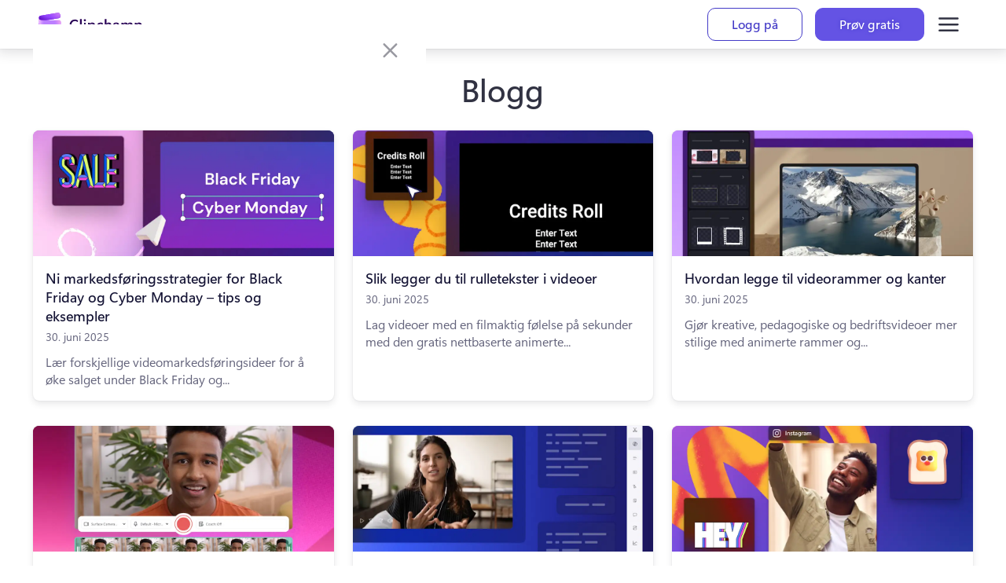

--- FILE ---
content_type: application/javascript; charset=UTF-8
request_url: https://clipchamp.com/_next/static/chunks/efb07010386fb077.js
body_size: 6226
content:
(globalThis.TURBOPACK||(globalThis.TURBOPACK=[])).push(["object"==typeof document?document.currentScript:void 0,80900,e=>{"use strict";let t="/content/",r=`${t}search/`;e.s(["CLIPCHAMP_APP_ENDPOINT",0,"https://app.clipchamp.com/","CONTENT_ITEM_URL",0,"https://app.clipchamp.com/?content=","CONTENT_PREFIX",0,t,"CONTENT_SEARCH_PREFIX",0,r,"SITE_BASE_URL",0,"https://clipchamp.com"])},425316,e=>{e.v({SearchIcon:"SearchBar-module__0WC8iW__SearchIcon",SearchInput:"SearchBar-module__0WC8iW__SearchInput",SearchWrapper:"SearchBar-module__0WC8iW__SearchWrapper",Separator:"SearchBar-module__0WC8iW__Separator",StyledSelectorInput:"SearchBar-module__0WC8iW__StyledSelectorInput",StyledSelectorWrapper:"SearchBar-module__0WC8iW__StyledSelectorWrapper"})},629058,e=>{"use strict";var t=e.i(843476),r=e.i(271645),a=e.i(73906),i=e.i(425316);e.i(559764);var n=e.i(970728),l=e.i(58468),o=e.i(80900),c=e.i(618566);let d=(e,t,r)=>{let i=e?.get("type")||"",n=(a.CONTENT_TYPES.includes(i)?i:t)||"video";return[e?.get(r||"q")||"",n]};e.s(["SearchBar",0,({locale:e,placeholderText:s,searchParams:u,defaultType:p,onType:_,className:m,...C})=>{var g;let S,[h,P]=d(u,p),[f,y]=(0,r.useState)(h),x=(0,r.useRef)(null),v=(g=o.CONTENT_SEARCH_PREFIX,S=(0,c.useRouter)(),(e,t)=>{let r=t?`type=${t}`:"";e?S.push(`${g}?q=${encodeURIComponent(e)}${r&&"&"+r}`):S.push(`${g}${t&&"?"+r}`)}),[T,j]=(0,r.useState)(P);return(0,r.useEffect)(()=>{j(P)},[P]),(0,r.useEffect)(()=>{y(h)},[h]),(0,r.useEffect)(()=>{let e=f.trim();if(h!==e){let t=setTimeout(()=>v(e,T),400);return()=>clearTimeout(t)}},[f,h,T]),(0,r.useEffect)(()=>{x.current&&f&&x.current.focus()},[]),(0,t.jsxs)("div",{...C,className:[i.default.SearchWrapper,...m?.split(" ")??[]].join(" "),children:[(0,t.jsx)(l.SearchSvg,{className:i.default.SearchIcon}),(0,t.jsx)("input",{className:i.default.SearchInput,value:f,onChange:e=>y(e.target.value),placeholder:s,ref:x,"aria-label":"search"}),(0,t.jsx)("div",{className:i.default.Separator}),(0,t.jsxs)("div",{className:i.default.StyledSelectorWrapper,children:[(0,t.jsx)(n.ChevronDownSvg,{className:"chevron"}),(0,t.jsx)("select",{className:i.default.StyledSelectorInput,onChange:e=>{let t=e.target.value;_?_(t):j(t)},defaultValue:P,"aria-label":"select content type",children:a.CONTENT_TYPES.map(e=>(0,t.jsx)("option",{value:e,children:e.split("-").map(e=>e[0].toUpperCase()+e.slice(1)).join(" ")},e))})]})]})},"useAssetInfo",0,e=>[e?.get("content")||""],"useSearchInfo",0,d],629058)},50136,e=>{"use strict";var t=e.i(843476),r=e.i(266027),a=e.i(73906),i=e.i(95187),n=(0,i.createServerReference)("405104100afcfc46ab89499e60080a4db0bb13a8e5",i.callServer,void 0,i.findSourceMapURL,"getContentByIds");e.i(766876);var l=e.i(989136),o=e.i(2565),c=e.i(265286),d=e.i(19719),s=e.i(80900);function u(e){switch(e){case"audio":return"Use this audio";case"video":return"Use this video";case"template":return"Use this video template";case"motion-title":case"collection":return"Use this motion title";default:return"Use this content"}}let p=({body:e})=>{let{isLoading:i,isError:p,data:_}=(0,r.useQuery)({queryKey:["content-by-ids",e.contentIDs.sort()],queryFn:()=>n(e.contentIDs)});if(p)return null;if(i||!_)return(0,t.jsx)(d.ContentContainer,{children:e.contentIDs.map(e=>(0,t.jsx)(c.ContentCardSkeleton,{},e))});let m=_.length>3,C=_.length>2;return(0,t.jsx)(d.ContentContainer,{useGridRow2:C,useGridRow3:m,children:_.map(e=>e?.contents&&e?.name&&!e?.title?(0,t.jsx)(l.CollectionCard,{title:e.name,image:e.image,slug:e.slug,types:e.types},e.id):(0,t.jsx)(o.ContentCard,{contentUrl:`${s.CONTENT_ITEM_URL}${e.id}`,internalContentPrefix:s.CONTENT_PREFIX,aspectRatio:(0,a.hasAspectRatio)(e)?e.aspectRatio:void 0,thumbnailUrl:e.thumbnailUrl,previewUrl:e.previewUrl,title:e.title,slug:e.slug,type:e.type,internal:!1,getCtaText:u},e.id))})};e.s(["EmbedContentSlice",0,({body:e})=>(0,t.jsx)(p,{body:e})],50136)},386727,e=>{e.v({BillingFrequency:"PricingCardsSlice-module__T562NW__BillingFrequency",BottomContainer:"PricingCardsSlice-module__T562NW__BottomContainer",DetailsContainer:"PricingCardsSlice-module__T562NW__DetailsContainer",HighContrast:"PricingCardsSlice-module__T562NW__HighContrast",PricingCards:"PricingCardsSlice-module__T562NW__PricingCards",PricingCardsContainer:"PricingCardsSlice-module__T562NW__PricingCardsContainer",PricingCardsWrapper:"PricingCardsSlice-module__T562NW__PricingCardsWrapper",SelectedSwitchOption:"PricingCardsSlice-module__T562NW__SelectedSwitchOption",Switch:"PricingCardsSlice-module__T562NW__Switch",SwitchOption:"PricingCardsSlice-module__T562NW__SwitchOption"})},117318,e=>{e.v({AnnualPriceWrapper:"PricingCard-module__sO61HG__AnnualPriceWrapper",Button:"PricingCard-module__sO61HG__Button",Feature:"PricingCard-module__sO61HG__Feature",FeatureList:"PricingCard-module__sO61HG__FeatureList",Icon:"PricingCard-module__sO61HG__Icon",MonthlyPriceSmall:"PricingCard-module__sO61HG__MonthlyPriceSmall",MonthlyPriceWrapper:"PricingCard-module__sO61HG__MonthlyPriceWrapper",MostPopular:"PricingCard-module__sO61HG__MostPopular",OutboundButton:"PricingCard-module__sO61HG__OutboundButton",PriceMostPopular:"PricingCard-module__sO61HG__PriceMostPopular",PriceStyle:"PricingCard-module__sO61HG__PriceStyle",PricingCardInnerMostPopular:"PricingCard-module__sO61HG__PricingCardInnerMostPopular",PricingCardInnerStyle:"PricingCard-module__sO61HG__PricingCardInnerStyle",PricingCardWrapperMostPopular:"PricingCard-module__sO61HG__PricingCardWrapperMostPopular",PricingCardWrapperStyle:"PricingCard-module__sO61HG__PricingCardWrapperStyle",Subtitle:"PricingCard-module__sO61HG__Subtitle",TitleMostPopular:"PricingCard-module__sO61HG__TitleMostPopular",TitleStyle:"PricingCard-module__sO61HG__TitleStyle"})},587231,692990,736338,e=>{"use strict";let t;var r=e.i(843476),a=e.i(343794),i=e.i(271645),n=e.i(386727);e.i(707329);var l=e.i(888315),o=e.i(803923),c=e.i(479740),d=e.i(551185),s=e.i(50136),u=e.i(766876),p=e.i(564273);e.i(247167);let _=(0,p.createContentfulTextBlockRenderOptions)({isInternalLink:e=>e.includes("clipchamp.com")||e.startsWith("#")||e.startsWith("http://localhost")||e.startsWith("https://localhost"),isBadInlineHyperlink:e=>!1,embeddedContentBlock:e=>(0,r.jsx)(s.EmbedContentSlice,{body:e})});e.s(["contentfulTextBlockRenderOptions",0,_],692990);var m=e.i(485131),C=e.i(117318),g=e.i(872557),S=e.i(399040),h=e.i(937631),P=e.i(994010);e.i(197453);var f=e.i(832565);let y=({children:e,className:t,mostPopular:i})=>(0,r.jsx)("div",{className:(0,a.default)(C.default.PricingCardWrapperStyle,t,i?C.default.PricingCardWrapperMostPopular:void 0),children:e}),x=({children:e,mostPopular:t})=>(0,r.jsx)("div",{className:(0,a.default)(C.default.PricingCardInnerStyle,t?C.default.PricingCardWrapperMostPopular:void 0),children:e}),v=({children:e,mostPopular:t})=>(0,r.jsx)("h3",{className:(0,a.default)(C.default.TitleStyle,t?C.default.TitleMostPopular:void 0),children:e}),T=({children:e,mostPopular:t})=>(0,r.jsx)("div",{className:(0,a.default)(C.default.PriceStyle,t?C.default.PriceMostPopular:void 0),children:e}),j=e=>{let t=!!e.mostPopularText,i="yearly"===e.billingFrequency&&e.annualLinkOverride?e.annualLinkOverride:e.button?.url;return(0,r.jsxs)(y,{mostPopular:t,children:[t&&(0,r.jsx)("div",{className:C.default.MostPopular,children:e.mostPopularText}),(0,r.jsxs)(x,{mostPopular:t,children:[(0,r.jsx)(v,{mostPopular:t,children:e.title}),(0,r.jsx)("p",{className:C.default.Subtitle,children:(0,S.noSingleWordWrap)(e.subtitle)}),(0,r.jsx)("ul",{className:C.default.FeatureList,children:e.features&&e.features.map((e,t)=>(0,r.jsxs)("li",{className:C.default.Feature,children:[(0,r.jsx)(m.Image,{className:C.default.Icon,image:e.icon,width:24}),e.featureName&&(0,c.renderRichTextDocument)(e.featureName)]},`feature-${t}`))}),(0,r.jsxs)(T,{mostPopular:t,children:[(0,r.jsxs)("div",{className:(0,a.default)(C.default.AnnualPriceWrapper,"yearly"===e.billingFrequency&&e.annualPrice?"active":""),"aria-hidden":!("yearly"===e.billingFrequency&&e.annualPrice),children:[e.annualPrice,e.annualMonthlyPrice?(0,r.jsx)("div",{className:C.default.MonthlyPriceSmall,children:e.annualMonthlyPrice}):null]}),(0,r.jsx)("div",{className:(0,a.default)(C.default.MonthlyPriceWrapper,"monthly"!==e.billingFrequency&&e.annualPrice?"":"active"),"aria-hidden":!("monthly"===e.billingFrequency||!e.annualPrice),children:e.price})]}),e.button?.link?.slug?(0,r.jsx)(g.Button,{className:C.default.Button,href:(0,P.getPageLinkUrl)(e.locale,e.button.link),darkBg:t,buttonStyle:t?"white":"secondary",paletteStyle:(0,h.getPaletteStyle)("brand"),...(0,f.getTelemetryAttributes)("PageContent","ButtonUsed"),children:e.button?.title}):(0,r.jsx)(g.OutboundButton,{className:C.default.OutboundButton,href:i,darkBg:t,buttonStyle:t?"white":"secondary",paletteStyle:(0,h.getPaletteStyle)("brand"),...(0,f.getTelemetryAttributes)("PageContent","ButtonUsed"),children:e.button?.title})]})]})};e.s(["PricingCard",0,j,"PricingCardInner",0,x,"PricingCardWrapper",0,y,"Title",0,v],736338);let k=({billingFrequency:e,cards:a,locale:c})=>{let d=function(){let e,[r,a]=(0,i.useState)(),n=(e=(0,i.useRef)(!1),(0,i.useEffect)(()=>(e.current=!0,()=>{e.current=!1}),[]),e);return(0,i.useEffect)(()=>{t||fetch("https://app.clipchamp.com/v2/payment/marketing/prices").then(e=>e.json()).then(e=>{t=e,n.current&&a(e)}).catch(()=>a(void 0))},[]),r}(),s=a.map(e=>{let t=d?.plans.find(t=>t.plan_id===e.planId);return t?.annual_price?.msrp&&(e.annualPrice=(0,o.getLocalisedPriceString)(t.annual_price.msrp,t.annual_price.currency_code,(0,l.convertSupportedLocaleToContentful)(c),"symbol"),e.annualMonthlyPrice=(0,o.getLocalisedPriceString)(t.annual_price.msrp/12,t.annual_price.currency_code,(0,l.convertSupportedLocaleToContentful)(c),"symbol")),t?.monthly_price?.msrp&&(e.price=(0,o.getLocalisedPriceString)(t.monthly_price.msrp,t.monthly_price.currency_code,(0,l.convertSupportedLocaleToContentful)(c),"symbol")),e});return(0,r.jsx)("div",{className:n.default.PricingCards,children:s&&s.map((t,a)=>(0,r.jsx)(j,{billingFrequency:e,locale:c,...t},`pricing-card-${a}`))})};e.s(["PricingCardsSlice",0,({body:e,locale:t})=>{let[l,o]=(0,i.useState)("monthly"),{isHighContrast:s}=(0,d.useHighContrastMode)();return(0,r.jsxs)("div",{className:n.default.PricingCardsWrapper,children:[(0,r.jsx)(m.BackgroundImage,{image:e.background}),(0,r.jsxs)("div",{className:n.default.PricingCardsContainer,children:[(0,r.jsx)("div",{className:n.default.DetailsContainer,children:e.details&&(0,c.renderRichTextDocument)(e.details,{options:_(e.id,t).options})}),(0,r.jsxs)("div",{className:(0,a.default)(n.default.Switch,"yearly"===l?n.default.BillingFrequency:void 0),role:"tablist",children:[(0,r.jsx)("button",{className:(0,a.default)(u.UnstyledButton,n.default.SwitchOption,"monthly"===l?n.default.SelectedSwitchOption:void 0,"monthly"===l&&s?n.default.HighContrast:void 0),onClick:()=>o("monthly"),role:"tab","aria-selected":"monthly"===l?"true":"false",children:e.monthlyText}),(0,r.jsx)("button",{className:(0,a.default)(u.UnstyledButton,n.default.SwitchOption,"yearly"===l?n.default.SelectedSwitchOption:void 0,"yearly"===l&&s?n.default.HighContrast:void 0),onClick:()=>o("yearly"),role:"tab","aria-selected":"yearly"===l?"true":"false",children:e.yearlyText})]}),e.msPricing?(0,r.jsx)(k,{billingFrequency:l,cards:e.pricingCards,locale:t}):(0,r.jsx)("div",{className:n.default.PricingCards,children:e.pricingCards&&e.pricingCards.map((e,a)=>(0,r.jsx)(j,{billingFrequency:l,locale:t,...e},`pricing-card-${a}`))}),(0,r.jsx)("p",{className:n.default.BottomContainer,children:e.bottomText})]})]})}],587231)},133075,e=>{e.v({ButtonBox:"ContentSelectorSlice-module__8mu-Ga__ButtonBox",DarkBackground:"ContentSelectorSlice-module__8mu-Ga__DarkBackground",DescriptionContainer:"ContentSelectorSlice-module__8mu-Ga__DescriptionContainer",TemplateSelectorContainer:"ContentSelectorSlice-module__8mu-Ga__TemplateSelectorContainer",TemplateSelectorWrapperStyle:"ContentSelectorSlice-module__8mu-Ga__TemplateSelectorWrapperStyle",TopTitleContainer:"ContentSelectorSlice-module__8mu-Ga__TopTitleContainer"})},977054,e=>{"use strict";var t=e.i(843476),r=e.i(271645),a=e.i(133075);e.i(766876);var i=e.i(485131),n=e.i(593447),l=e.i(343794),o=e.i(912598),c=e.i(266027),d=e.i(95187),s=(0,d.createServerReference)("605e9fbcc9e958237c7147efa5d6ff3d8a1df4d61c",d.callServer,void 0,d.findSourceMapURL,"getCollectionContent"),u=e.i(872557),p=e.i(2565),_=e.i(265286),m=e.i(19719),C=e.i(80900),g=e.i(937631),S=e.i(500785),h=e.i(994010);e.i(197453);var P=e.i(832565);let f=()=>(0,t.jsx)(m.ContentContainer,{useGridRow2:!0,useGridRow3:!0,children:Array.from({length:6}).map((e,r)=>(0,t.jsx)(_.ContentCardSkeleton,{},`skeleton-content-${r}`))}),y=({visibleRows:e,templates:r,ctaTexts:a})=>Array.from({length:e}).map((i,n)=>{let l=r.slice(6*n,6*(n+1));return(0,t.jsx)(m.ContentContainer,{useGridRow2:e>1||l.length>2,useGridRow3:e>1||l.length>3,children:l.map(e=>(0,t.jsx)(p.ContentCard,{contentUrl:`${C.CONTENT_ITEM_URL}${e.id}`,internalContentPrefix:C.CONTENT_PREFIX,aspectRatio:e.aspectRatio,thumbnailUrl:e.thumbnailUrl,previewUrl:e.previewUrl,title:e.title,type:e.type,internal:!0,slug:e.slug,getCtaText:()=>a.get(e.type)},`content-${e.id}`))},`content-row-${n}`)}),x=({body:e,locale:o})=>{let d=[];e.aspectRatios&&e.aspectRatios.length>0&&d.push({type:"in",field:"aspectRatio",value:e.aspectRatios}),e.types&&e.types.length>0&&d.push({type:"in",field:"type",value:e.types});let p=e.rows||1,_=(0,r.useMemo)(()=>({filters:d,limit:6*p}),[]),{data:m}=(0,c.useQuery)({queryKey:["contentSelector",e.collectionId,_],queryFn:()=>s(e.collectionId,_)});if(m&&0===m.length)return console.warn(`No templates found for collection ${e.title} ${e.collectionId} with types ${e.types}`),null;let C=m?Math.ceil(m.length/6):0;return(0,t.jsxs)("div",{className:a.default.TemplateSelectorWrapperStyle,children:[e.background&&(0,t.jsx)(i.BackgroundImage,{image:e.background}),(0,t.jsxs)("div",{className:a.default.TemplateSelectorContainer,children:[e.title&&(0,t.jsx)("h3",{className:(0,l.default)(a.default.TopTitleContainer,e.contentSelectorOnDark?a.default.DarkBackground:void 0),children:e.title}),e.description&&(0,t.jsx)("p",{className:(0,l.default)(a.default.DescriptionContainer,e.contentSelectorOnDark?a.default.DarkBackground:void 0),children:e.description}),m?(0,t.jsx)(y,{visibleRows:C,templates:m,ctaTexts:e.ctaTexts}):(0,t.jsx)(f,{}),(0,t.jsx)("p",{className:(0,l.default)(a.default.DescriptionContainer,e.contentSelectorOnDark?a.default.DarkBackground:void 0),children:e.bottomTitle}),(0,t.jsx)("div",{className:a.default.ButtonBox,children:e.buttons&&e.buttons.map((r,a)=>(0,t.jsx)(n.InternalExternalButton,{customControls:{Button:u.Button,OutboundButton:u.OutboundButton},getPageLinkUrl:h.getPageLinkUrl,button:r,paletteStyle:(0,g.getPaletteStyle)(e.contentSelectorPalette??"brand"),locale:o,...(0,P.getTelemetryAttributes)("PageContent","ButtonUsed")},`content-selector-${a}`))})]})]})};e.s(["ContentSelectorSlice",0,({body:e,locale:r})=>{let a=(0,S.useQueryClient)();return(0,t.jsx)(o.QueryClientProvider,{client:a,children:(0,t.jsx)(x,{body:e,locale:r})})}],977054)},564798,e=>{e.v({ButtonWrapper:"PricingInfoCardSlice-module__7LgJdq__ButtonWrapper",ContentWrapper:"PricingInfoCardSlice-module__7LgJdq__ContentWrapper",PricingInfoCardWrapper:"PricingInfoCardSlice-module__7LgJdq__PricingInfoCardWrapper"})},479625,e=>{e.v({CategoriesButton:"ContentSearchHeaderSlice-module__Oc_SzG__CategoriesButton",Description:"ContentSearchHeaderSlice-module__Oc_SzG__Description",Header:"ContentSearchHeaderSlice-module__Oc_SzG__Header",HeaderBackgroundWrapper:"ContentSearchHeaderSlice-module__Oc_SzG__HeaderBackgroundWrapper",HeaderContainer:"ContentSearchHeaderSlice-module__Oc_SzG__HeaderContainer",SearchBar:"ContentSearchHeaderSlice-module__Oc_SzG__SearchBar",SearchBarContainer:"ContentSearchHeaderSlice-module__Oc_SzG__SearchBarContainer",SearchBarInput:"ContentSearchHeaderSlice-module__Oc_SzG__SearchBarInput",SliceContainer:"ContentSearchHeaderSlice-module__Oc_SzG__SliceContainer",TextContainer:"ContentSearchHeaderSlice-module__Oc_SzG__TextContainer"})},745055,e=>{e.v({ChevronIcon:"LinkCardsSlice-module__PG5dYG__ChevronIcon",ContentContainer:"LinkCardsSlice-module__PG5dYG__ContentContainer",Heading:"LinkCardsSlice-module__PG5dYG__Heading",InfoBannerContent:"LinkCardsSlice-module__PG5dYG__InfoBannerContent",LargeIcon:"LinkCardsSlice-module__PG5dYG__LargeIcon",LargeLinkCardInner:"LinkCardsSlice-module__PG5dYG__LargeLinkCardInner",LargeLinkText:"LinkCardsSlice-module__PG5dYG__LargeLinkText",LargeSubtitle:"LinkCardsSlice-module__PG5dYG__LargeSubtitle",LargeTitle:"LinkCardsSlice-module__PG5dYG__LargeTitle",LinkCardInner:"LinkCardsSlice-module__PG5dYG__LinkCardInner",LinkCardStyle:"LinkCardsSlice-module__PG5dYG__LinkCardStyle",LinkCardsContainer:"LinkCardsSlice-module__PG5dYG__LinkCardsContainer",LinkCardsWrapper:"LinkCardsSlice-module__PG5dYG__LinkCardsWrapper",LinkNodesWrapper:"LinkCardsSlice-module__PG5dYG__LinkNodesWrapper",LinkText:"LinkCardsSlice-module__PG5dYG__LinkText",Subtitle:"LinkCardsSlice-module__PG5dYG__Subtitle",Title:"LinkCardsSlice-module__PG5dYG__Title",TitleWrapper:"LinkCardsSlice-module__PG5dYG__TitleWrapper"})},650552,e=>{"use strict";e.s(["ClientComponentWrapper",()=>Y],650552);var t=e.i(843476),r=e.i(766876),a=e.i(872557),i=e.i(684505),n=e.i(937631),l=e.i(692990),o=e.i(994010),c=e.i(587231),d=e.i(736338),s=e.i(117318),u=e.i(386727),p=e.i(564798);e.i(707329);var _=e.i(399040),m=e.i(479740),C=e.i(485131),g=e.i(593447);e.i(197453);var S=e.i(832565),h=e.i(673720),P=e.i(343794),f=e.i(522016),y=e.i(479625);e.i(559764);var x=e.i(641276),v=e.i(629058);let T=({collectionType:e,defaultType:a,locale:i,placeholderText:n,...l})=>(0,t.jsxs)("div",{className:(0,P.default)(y.default.SliceContainer,y.default.SearchBarContainer),...l,children:[(0,t.jsx)("div",{className:y.default.SearchBar,children:(0,t.jsx)(v.SearchBar,{className:y.default.SearchBarInput,locale:i,placeholderText:n,defaultType:a??"video"})}),(0,t.jsxs)(f.default,{className:(0,P.default)(r.UnstyledButton,y.default.CategoriesButton),href:`/collections/${e??"all"}/`,children:[(0,t.jsx)(x.CategoriesSvg,{}),"Collections"]})]});var j=e.i(977054),k=e.i(745055),B=e.i(317789),N=e.i(172994);let b=({title:e,subtitle:r,content:a,large:i,linkText:n,url:l,link:c,icon:d,locale:s})=>{let u=c?(0,o.getPageLinkUrl)(s,c):l;return(0,t.jsx)("div",{className:k.default.LinkCardStyle,children:(0,t.jsxs)("div",{className:(0,P.default)(k.default.LinkCardInner,i?k.default.LargeLinkCardInner:void 0),children:[i&&d?(0,t.jsx)(C.Image,{className:k.default.LargeIcon,image:d,width:58}):null,(0,t.jsxs)("div",{className:k.default.ContentContainer,children:[(0,t.jsxs)("div",{className:k.default.TitleWrapper,children:[!i&&d?(0,t.jsx)(C.Image,{image:d,width:40}):null,(0,t.jsx)("div",{children:(0,t.jsxs)("a",{href:u,children:[(0,t.jsx)("h3",{className:(0,P.default)(k.default.Title,i?k.default.LargeTitle:void 0),children:e}),r?(0,t.jsx)("h4",{className:(0,P.default)(k.default.Subtitle,i?k.default.LargeSubtitle:void 0),children:r}):null]})})]}),a?(0,t.jsx)("div",{className:k.default.InfoBannerContent,children:(0,m.renderRichTextDocument)(a)}):null,(0,t.jsxs)("div",{className:(0,P.default)(k.default.LinkText,i?k.default.LargeLinkText:void 0),children:[(0,t.jsx)("a",{href:u,children:n}),(0,t.jsx)(N.ChevronRightSvg,{className:k.default.ChevronIcon})]})]})]})})};var L=e.i(667319),I=e.i(706167),W=e.i(903040),G=e.i(990430),O=e.i(213210),H=e.i(929223),R=e.i(324904),U=e.i(666443),w=e.i(459374),E=e.i(319795),M=e.i(728336),D=e.i(45283),A=e.i(766444);let F=new Map([["AlignedContent",L.AlignedContentSlice],["WrappedAlignedContent",L.WrappedAlignedContentSlice],["ClientLogos",W.ClientLogosSlice],["CollapsibleInfoPanel",G.CollapsibleInfoPanelSlice],["ContentSearchHeader",({body:e,locale:r})=>(0,t.jsxs)("div",{style:{position:"relative"},children:[(0,t.jsx)("div",{className:y.default.HeaderContainer,children:(0,t.jsxs)("div",{className:y.default.Header,children:[(0,t.jsx)("div",{className:y.default.HeaderBackgroundWrapper,children:(0,t.jsx)(C.BackgroundImage,{image:e.bannerImage,topImage:!0,priority:!0})}),(0,t.jsx)("div",{className:(0,P.default)(y.default.SliceContainer,y.default.TextContainer),children:(0,t.jsx)("h1",{children:e.title})})]})}),(0,t.jsx)(T,{locale:r,placeholderText:(0,m.renderPlainText)(e.placeholderText),collectionType:e.collectionType,defaultType:e.contentType})]})],["HeroBanner",O.HeroBannerSlice],["HomepageHero",({body:e,locale:r,getPageLinkUrl:a})=>(0,t.jsx)(h.HomepageHeroSlice,{body:e,locale:r,getPaletteStyle:n.getPaletteStyle,getPageLinkUrl:a,microsoftSignupUrl:"https://app.clipchamp.com/signup/microsoft1p"})],["InfoBanner",R.InfoBannerSlice],["LinkCards",({body:e,locale:r})=>(0,t.jsxs)("div",{className:k.default.LinkCardsWrapper,children:[(0,t.jsx)(C.BackgroundImage,{image:e.background}),(0,t.jsxs)("div",{className:k.default.LinkCardsContainer,children:[e.linkCardsTitle&&(0,t.jsx)(B.Heading,{className:k.default.Heading,text:e.linkCardsTitle}),(0,t.jsx)("div",{className:k.default.LinkNodesWrapper,children:e.linkCardEntries.map((e,a)=>(0,t.jsx)(b,{locale:r,...e},`info-tile-${a}`))})]})]})],["PricingInfoCard",({body:e,locale:r})=>{let i=e.content&&(0,m.renderRichTextDocument)(e.content,{options:(0,l.contentfulTextBlockRenderOptions)(e.id,r).options});return(0,t.jsxs)("div",{className:u.default.PricingCardsWrapper,children:[e.background&&(0,t.jsx)(C.BackgroundImage,{image:e.background}),(0,t.jsx)("div",{className:u.default.PricingCardsContainer,children:(0,t.jsx)("div",{className:u.default.PricingCards,children:(0,t.jsx)(d.PricingCardWrapper,{className:p.default.PricingInfoCardWrapper,mostPopular:!1,children:(0,t.jsxs)(d.PricingCardInner,{mostPopular:!1,children:[(0,t.jsx)(d.Title,{mostPopular:!1,children:e.title}),e.subtitle&&(0,t.jsx)("p",{className:s.default.Subtitle,children:(0,_.noSingleWordWrap)(e.subtitle)}),(0,t.jsx)("div",{className:p.default.ContentWrapper,children:i}),(0,t.jsx)("div",{className:p.default.ButtonWrapper,children:(0,t.jsx)(g.InternalExternalButton,{customControls:{Button:a.Button,OutboundButton:a.OutboundButton},getPageLinkUrl:o.getPageLinkUrl,button:e.button,paletteStyle:(0,n.getPaletteStyle)("brand"),locale:r,darkBg:!0,...(0,S.getTelemetryAttributes)("PageContent","ButtonUsed")})})]})})})})]})}],["Table",U.TableSlice],["Testimonials",E.TestimonialSlice],["TextBlock",M.TextBlockSlice],["Integrations",D.IntegrationsSlice]]),$=new Map([["BlogPostPreviewGrid",I.BlogPostPreviewGridSlice],["ContentSelector",j.ContentSelectorSlice],["HowTo",H.HowToSlice],["PageAndBlogPostPreviewGrid",A.PageAndBlogPostPreviewGridSlice],["PricingCards",c.PricingCardsSlice],["TabSelector",w.TabSelectorSlice]]);var q=e.i(897046);let Y=({Component:e,block:r,locale:c,blackList:d})=>(0,t.jsx)(e,{body:r,locale:c,getPaletteStyle:n.getPaletteStyle,getRenderOptions:l.contentfulTextBlockRenderOptions,getPageLinkUrl:o.getPageLinkUrl,blackList:d,getSliceComponent:(e,t)=>(0,i.getSliceComponent)(e,t,n.getPaletteStyle,o.getPageLinkUrl,l.contentfulTextBlockRenderOptions,d,{Button:a.Button,OutboundButton:a.OutboundButton},F,$,Y),theme:q.clipchampLightTheme,customControls:{Button:a.Button,OutboundButton:a.OutboundButton}},`block-${r.id}`)}]);